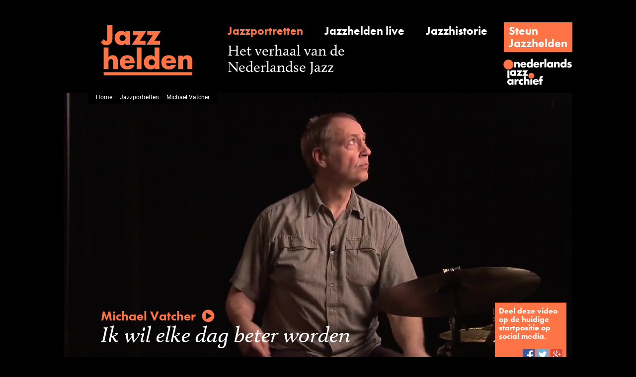

--- FILE ---
content_type: text/html;charset=UTF-8
request_url: https://www.jazzhelden.nl/action/front/portrait;jsessionid=2688AABD68198BBA32EA2B169928F587?article=&name=Michael+Vatcher
body_size: 3275
content:
<!DOCTYPE html>
<html>
	<head prefix="og: http://ogp.me/ns# fb: http://ogp.me/ns/fb# video: http://ogp.me/ns/video#">
		<script>(function(w,d,s,l,i){w[l]=w[l]||[];w[l].push({'gtm.start':new Date().getTime(),event:'gtm.js'});var f=d.getElementsByTagName(s)[0],j=d.createElement(s),dl=l!='dataLayer'?'&l='+l:'';j.async=true;j.src='https://www.googletagmanager.com/gtm.js?id='+i+dl;f.parentNode.insertBefore(j,f);})(window,document,'script','dataLayer','GTM-NHX859G');</script>
		<meta http-equiv="Content-type" content="text/html;charset=UTF-8"/>
		<title>Jazzhelden &mdash; Jazzportret Michael Vatcher</title>
		<script src="https://use.typekit.net/frt4ipe.js"></script>
		<script>try{Typekit.load({ async: true });}catch(e){}</script>
		<link rel="icon" type="image/x-icon" href="/favicon.ico"/>
		<link rel="stylesheet" type="text/css" href="/css/front_desktop.css?160"/>
		<script type="text/javascript" src="/js/jquery.js?160"></script>
		<script type="text/javascript" src="/js/resources_nl.js?160"></script>
		<meta name="description" content="Jazzportret krantenknipsels van Michael Vatcher, met interview, biografie, discografie, fotos.">
		<link rel="image_src" href="/action/front/video;jsessionid=36979925751A82B7FDCD0204E404CB44?thumb=&amp;id=227"/>
		<meta property="og:type" content="video"/>
			<meta property="og:title" content="Michael Vatcher"/>
			<meta property="og:description" content="Ik wil elke dag beter worden"/>
			<meta property="og:url" content="https://www.jazzhelden.nl/action/front/portrait?intro=&amp;name=Michael+Vatcher&amp;index="/>
			<meta property="og:site_name" content="Jazzhelden"/>
			<meta property="og:image" content="https://www.jazzhelden.nl/action/front/video?thumb=&amp;id=227"/>
			<meta property="og:image:width" content="1920"/>
			<meta property="og:image:height" content="1080"/>
			<meta property="og:video:url" content="https://www.jazzhelden.nl/action/front/video?stream=&amp;id=227&amp;index="/>
			<meta property="og:video:secure_url" content="https://www.jazzhelden.nl/action/front/video?stream=&amp;id=227&amp;index="/>
			<meta property="og:video:type" content="video/mp4"/>
			<meta property="og:video:width" content="1920"/>
			<meta property="og:video:height" content="1080"/>
			<meta property="og:video:url" content="https://www.jazzhelden.nl/action/front/portrait?intro=&amp;name=Michael+Vatcher&amp;index="/>
			<meta property="og:video:secure_url" content="https://www.jazzhelden.nl/action/front/portrait?intro=&amp;name=Michael+Vatcher&amp;index="/>
			<meta property="og:video:type" content="text/html"/>
			<meta name="twitter:card" content="player"/>
			<meta name="twitter:site" content="Jazzhelden"/>
			<meta name="twitter:title" content="Michael Vatcher"/>
			<meta name="twitter:description" content="Ik wil elke dag beter worden"/>
			<meta name="twitter:image" content="https://www.jazzhelden.nl/action/front/video?thumb=&amp;id=227"/>
			<meta name="twitter:player" content="https://www.jazzhelden.nl/action/front/portrait?player=&amp;name=Michael+Vatcher&amp;index="/>
			<meta name="twitter:player:width" content="1920"/>
			<meta name="twitter:player:height" content="1080"/>
			<meta name="twitter:player:stream" content="https://www.jazzhelden.nl/action/front/video?stream=&amp;id=227&amp;index="/>
			<meta name="twitter:player:stream:content_type" content="video/mp4"/>
			<script type="text/javascript" src="https://media.cdr.nl/AUDIO/js/mwplayer.js"></script>
		</head>
	<body>
		<noscript><iframe src="https://www.googletagmanager.com/ns.html?id=GTM-NHX859G" height="0" width="0" style="display:none;visibility:hidden"></iframe></noscript>
		<div id="wrapper">
			<div id="header">
				<a href="/action/front/home"><img id="logo" src="/img/logo.png" alt="Jazzhelden"></a>
				<a id="linkPortrait" href="/action/front/portrait_overview" class="subheading active">Jazzportretten</a>
				<a id="linkLive" href="/action/front/live_overview" class="subheading ">Jazzhelden live</a>
				<a id="linkHistory" href="/action/front/history_overview" class="subheading ">Jazzhistorie</a>
				<div id="linkSupport" class="fakeButton clickable" onclick="location.href='http://www.jazzarchief.nl/steun-jazzhelden/';">
					<a href="http://www.jazzarchief.nl/steun-jazzhelden/">Steun<br/>Jazzhelden</a></div>
				<span id="title">Het verhaal van de<br/>Nederlandse Jazz</span>
				<a href="http://www.jazzarchief.nl" target="_blank"><img id="nja" src="/img/nja.png" alt="Nederlands Jazz Archief"></a>
			</div>
	 		<div id="videoContainer">
				<video id="video" preload="metadata" poster="/action/front/video;jsessionid=36979925751A82B7FDCD0204E404CB44?thumb=&id=227" style="height: 576px;">
								<source src="/action/front/video;jsessionid=36979925751A82B7FDCD0204E404CB44?stream=&id=227" type="video/mp4">
							</video>
						<div id="breadcrumbs"><a href="/action/front/home">Home</a> &mdash; <a href="/action/front/portrait_overview">Jazzportretten</a> &mdash; Michael Vatcher</div>
				<div id="musicianQuote" class="clickable">
					<div id="musician">Michael Vatcher<img src="/img/play.png" id="playButton" alt="&#9654;"/></div>
					Ik wil elke dag beter worden</div>
				<div id="socialSharing">
					Deel deze video op de huidige startpositie op social media.<br/><br/>
					<div>
						<img id="sharingFacebook" src="/img/sharing_facebook.png" alt="Facebook" class="clickable" onclick="return openSocialNetwork('facebook');"/>
						<img id="sharingTwitter" src="/img/sharing_twitter.png" alt="Twitter" class="clickable" onclick="return openSocialNetwork('twitter');"/>
						<img id="sharingGoogle" src="/img/sharing_google.png" alt="Google+" class="clickable" onclick="return openSocialNetwork('google');"/>
					</div>
				</div>
			</div>
			<script type="text/javascript">
				function toggleVideoControlsPlaying(e) {
					$(this).off("click");
					$(this).attr("controls", "controls");
					$(this).parent().children("div").hide();
				}
	
				function toggleVideoControlsPaused(e) {
					$(this).parent().children("div").show();
				}
	
				function startVideoPlay(e) {
					$("video#video").get(0).play();
				}

				function openSocialNetwork(network) {
					window.open("/action/front/portrait?share=&section=article&index=" + parseInt($("video#video").get(0).currentTime, 10) + "&network=" + network + "&name=" + encodeURIComponent("Michael Vatcher"), "SocialNetwork" + name, "");
					return true;
				}

				$("video#video").on("playing", toggleVideoControlsPlaying);
				$("video#video").on("pause", toggleVideoControlsPaused);
				
				$("video#video,#musicianQuote").on("click", startVideoPlay);
			</script>
			<div id="columns">
				<div class="columnLeft" id="columnLeftPortrait">
			 		<div class="columnPaddedLeftRight">
			<p class="heading">
				Krantenknipsels</p>
			<div class="backToIntro">
				<a href="/action/front/portrait;jsessionid=36979925751A82B7FDCD0204E404CB44?intro=&amp;name=Michael+Vatcher">Terug naar overzichtspagina</a></div>
			<div>
					<div class="columnImage">
						<a href="/action/front/image;jsessionid=36979925751A82B7FDCD0204E404CB44?constrainHeight=-1&amp;width=-1&amp;constrainWidth=-1&amp;id=5376&amp;height=-1" target="_blank"><img src="/action/front/image;jsessionid=36979925751A82B7FDCD0204E404CB44?constrainHeight=-1&width=882&constrainWidth=-1&id=5376&height=-1" class="columnImage"/></a></div>
					<p class="caption" id="anchor_5376">
						23-12-1994,&nbsp;
						De Volkskrant (Frank van Herk)</p>
				</div>
			<div>
					<div class="columnImage">
						<a href="/action/front/image;jsessionid=36979925751A82B7FDCD0204E404CB44?constrainHeight=-1&amp;width=-1&amp;constrainWidth=-1&amp;id=5377&amp;height=-1" target="_blank"><img src="/action/front/image;jsessionid=36979925751A82B7FDCD0204E404CB44?constrainHeight=-1&width=882&constrainWidth=-1&id=5377&height=-1" class="columnImage"/></a></div>
					<p class="caption" id="anchor_5377">
						18-7-1987,&nbsp;
						Vrij Nederland (Michael Vatcher)</p>
				</div>
			</div>
	<div class="columnFader">
						<div class="columnPaddedLeftRight">
							<p class="heading">
								Bedankt</p>
							<p class="thanked">
								Deze pagina is mede mogelijk gemaakt met de bijdragen van De Volkskrant & Vrij Nederland.</p>
						</div>
					</div>
				</div>
				<div class="columnRight" id="columnRightPortrait">
					<div class="columnPaddedLeftRight">
										<p class="subsubheading">
											Biografie</p>
										<div class="clickable" onclick="location.href='/action/front/portrait;jsessionid=36979925751A82B7FDCD0204E404CB44?biography=&name=Michael+Vatcher';">
											<p class="intro">
												Drummer en percussionist Michael Vatcher (Eureka, Californië, 12 november 1954) is eind jaren zeventig lid...<a href="/action/front/portrait;jsessionid=36979925751A82B7FDCD0204E404CB44?biography=&amp;name=Michael+Vatcher#columns" class="readmore">&nbsp;Lees meer</a></p>
										</div>
										<hr/>
									</div>
								<div class="columnPaddedLeftRight">
										<p class="subsubheading">
											Discografie</p>
										<div class="clickable" onclick="location.href='/action/front/portrait;jsessionid=36979925751A82B7FDCD0204E404CB44?discography=&name=Michael+Vatcher#anchor_13503';">
											<p class="subheading">
												Roof - Trace</p>
											<p>
												<a href="/action/front/portrait;jsessionid=36979925751A82B7FDCD0204E404CB44?discography=&amp;name=Michael+Vatcher#columns" class="readmore">Toon alles</a></p>
										</div>
										<div class="clear"></div>
										<hr/>
									</div>
								<div class="columnPaddedLeft">
										<p class="subsubheading">
											Beelden uit het archief</p>
										<div class="clickable" onclick="location.href='/action/front/portrait;jsessionid=36979925751A82B7FDCD0204E404CB44?photo=&name=Michael+Vatcher#anchor_5375';">
											<div class="columnImage">
												<img src="/action/front/image;jsessionid=36979925751A82B7FDCD0204E404CB44?constrainHeight=576&width=283&constrainWidth=-1&id=5375&height=-1" class="columnImage"/>
												<div class="circle">
													<div class="innerCircle">
														<a href="/action/front/portrait;jsessionid=36979925751A82B7FDCD0204E404CB44?photo=&amp;name=Michael+Vatcher#anchor_5375"><span class="number">1</span>
															<br/>
															<span class="subheading">foto's</span></a></div>
												</div>
											</div>
										</div>
										<hr style="width: 297px;"/>
									</div>
								<div class="columnPaddedLeftRight">
										<div class="clickable" onclick="location.href='/action/front/portrait;jsessionid=36979925751A82B7FDCD0204E404CB44?intro=&name=Michael+Vatcher';">
											<div class="testimonial">
												<p class="testimonial-text">
													Een unieke stem met een enorm kleurenpalet, zingt op &#039;t slagwerk.</p>
												<p class="testimonial-name">
													<a href="portrait?intro=&name=Ab+Baars">Ab Baars</a></p>
												<p class="testimonial-role">
													rietblazer</p>
											</div>
										</div>
										<hr/>
									</div>
								<div class="columnPaddedLeftRight">
						</div>
					</div>
			</div>
		<div id="footer">
	 			<a id="footerPortrait" href="/action/front/portrait_overview">Jazzportretten</a>
	 			<a id="footerLive" href="/action/front/live_overview">Jazzhelden live</a>
	 			<a id="footerHistory" href="/action/front/history_overview">Jazzhistorie</a>
				<a id="footerAbout" href="/action/front/static?about=">Over Jazzhelden</a>
				<a id="footerPartners" href="/action/front/static?partners=">Partners</a>
				<a id="footerColofon" href="/action/front/static?colofon=">Colofon</a>
	 		</div>
	 	</div>
	 	<script>
				(function(i,s,o,g,r,a,m){i['GoogleAnalyticsObject']=r;i[r]=i[r]||function(){
				(i[r].q=i[r].q||[]).push(arguments)},i[r].l=1*new Date();a=s.createElement(o),
				m=s.getElementsByTagName(o)[0];a.async=1;a.src=g;m.parentNode.insertBefore(a,m)
				})(window,document,'script','https://www.google-analytics.com/analytics.js','ga');
				
				ga('create', 'UA-28965833-5', 'auto');
				ga('send', 'pageview');
			</script>
		</body>
</html>
